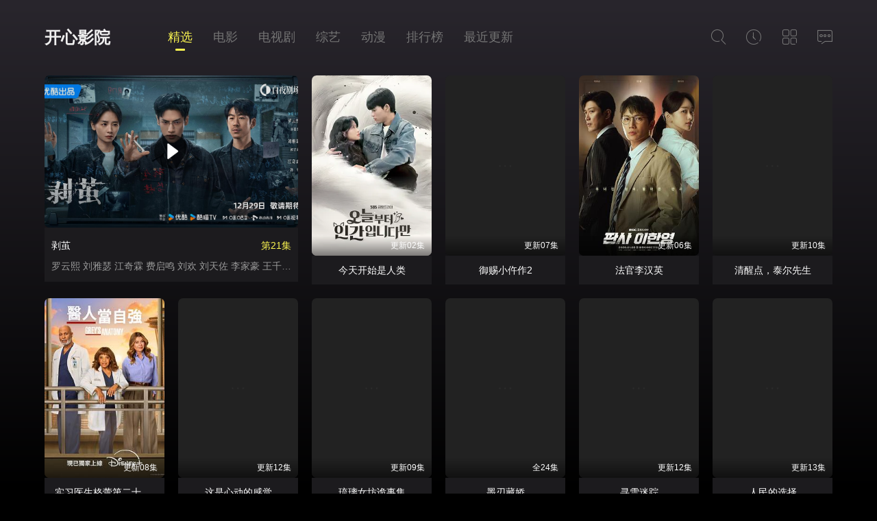

--- FILE ---
content_type: text/html;charset=utf-8
request_url: http://www.kxkx.tv/
body_size: 5931
content:
<!DOCTYPE html><title>看戏网-最新电影免费观看-电视剧排行榜-开心影院</title><meta name="keywords" content="开心影院,开心影视,伦理电影,2025最新电影,电视剧排行榜" /><meta name="description" content="开心影院(www.kxkx.tv)提供好看的电影电视剧、经典动漫、综艺节目等最新资源，开心影院专注打造精品电影电视剧影视网！" /><meta http-equiv="Content-Type" content="text/html; charset=utf-8"/><meta name="renderer" content="webkit|ie-comp|ie-stand"/><meta name="viewport" content="width=device-width, initial-scale=1.0, maximum-scale=1.0, user-scalable=0"/><link rel="stylesheet" href="/statics/font/iconfont.css?t=20260118" type="text/css"/><link rel="stylesheet" href="/statics/css/stui_default.css?t=20260118" type="text/css"/><script type="text/javascript" src="/statics/js/jquery.min.js?t=20260118"></script><script type="text/javascript" src="/statics/js/stui_default.js?t=20260118"></script><script type="text/javascript" src="/statics/js/jquery.cookie.min.js?t=20260118"></script><script type="text/javascript" src="/statics/js/jquery.lazyload.min.js?t=20260118"></script><script type="text/javascript" src="/statics/js/home.js?t=20260118"></script><script>var maccms={"path":"","mid":"","url":"www.kxkx.tv","wapurl":"www.kxkx.tv","mob_status":"0"};</script></head><body><div class="container"><div class="row"><div class="stui-pannel"><div class="stui-pannel__hd"><header class="stui-header clearfix"><div class="container"><div class="row"><ul class="stui_header__user"><li><a href="javascript:;"><i class="iconfont icon-search"></i></a><div class="dropdown search"><div class="item"><form id="search" name="search" method="get" action="/search/-------------.html" onSubmit="return qrsearch();"><input type="text" id="wd" name="wd" class="form-control" value="" placeholder="输入关键词.."/><button class="submit" id="searchbutton" type="submit" name="submit"><i class="icon iconfont icon-search"></i></button></form></div><ul><li><a href="/search/%E5%89%A5%E8%8C%A7-------------.html">剥茧</a></li><li><a href="/search/%E6%9A%97%E6%B2%B3%E4%BC%A0-------------.html">暗河传</a></li><li><a href="/search/%E5%8F%8C%E8%BD%A8-------------.html">双轨</a></li></ul></div></li><li><a href="javascript:;"><i class="iconfont icon-clock"></i></a><div class="dropdown history"><div class="head"><a class="historyclean pull-right" href="">清空</a><h5>播放记录</h5></div><ul class="clearfix" id="stui_history"></ul></div></li><li><a href="javascript:;"><i class="iconfont icon-viewgallery"></i></a><ul class="dropdown type clearfix"><li class="active"><a href="/">精选</a></li><li ><a href="/list/5.html">榜单</a></li><li ><a href="/list/6.html">最近</a></li><li ><a href="/list/1.html">电影</a></li><li ><a href="/list/2.html">电视剧</a></li><li ><a href="/list/3.html">综艺</a></li><li ><a href="/list/4.html">动漫</a></li></ul></li><li><a href="/gb.html"><i class="icon iconfont icon-comments"></i></a></li></ul><div class="stui-header__logo"><a class="logo" href="/">开心影院</a></div><ul class="stui-header__menu"><li class="active"><a href="/">精选</a></li><li ><a href="/list/1.html">电影</a></li><li ><a href="/list/2.html">电视剧</a></li><li ><a href="/list/3.html">综艺</a></li><li ><a href="/list/4.html">动漫</a></li><li ><a href="/list/5.html">排行榜</a></li><li ><a href="/list/6.html">最近更新</a></li></ul></div></div></header><script type="text/javascript">$(".stui_header__user li a").click(function(){$(this).parent().find(".dropdown").toggle();});</script></div><div class="stui-pannel__bd"><ul class="stui-vodlist clearfix"><li class="index"><div class="stui-vodlist__box"><a class="stui-vodlist__thumb active lazyload" href="/post/476719.html" title="剥茧" data-original="/upload/vod/20260102-1/dee021244d51cef44ea496eb14c27d08.jpg"><span class="play hidden-xs" style="display: block;"></span></a></div><div class="stui-vodlist__detail index"><h4 class="title text-overflow"><span class="score pull-right">第21集</span><a href="/post/476719.html" title="剥茧">剥茧</a></h4><p class="text text-overflow">罗云熙 刘雅瑟 江奇霖 费启鸣 刘欢 刘天佐 李家豪 王千果 王志飞 赵子琪</p></div></li><li><div class="stui-vodlist__box"><a class="stui-vodlist__thumb lazyload" href="/post/477704.html" title="今天开始是人类" data-original="https://snzypic.vip/upload/vod/20260116-1/3f9176ad70e1ff6054538aa58d12e93d.webp"><span class="play hidden-xs"></span><span class="pic-text text-right">更新02集</span></a><div class="stui-vodlist__detail"><h4 class="title text-overflow"><a href="/post/477704.html" title="今天开始是人类">今天开始是人类</a></h4></div></div></li><li><div class="stui-vodlist__box"><a class="stui-vodlist__thumb lazyload" href="/post/477632.html" title="御赐小仵作2" data-original="https://img.picbf.com/upload/vod/20260115-1/e8caf15f4b99624d58ce850b6046cbc9.jpg"><span class="play hidden-xs"></span><span class="pic-text text-right">更新07集</span></a><div class="stui-vodlist__detail"><h4 class="title text-overflow"><a href="/post/477632.html" title="御赐小仵作2">御赐小仵作2</a></h4></div></div></li><li><div class="stui-vodlist__box"><a class="stui-vodlist__thumb lazyload" href="/post/476994.html" title="法官李汉英" data-original="https://snzypic.vip/upload/vod/20260102-1/4b3f18227068e378d1c05ef89ea0db24.jpg"><span class="play hidden-xs"></span><span class="pic-text text-right">更新06集</span></a><div class="stui-vodlist__detail"><h4 class="title text-overflow"><a href="/post/476994.html" title="法官李汉英">法官李汉英</a></h4></div></div></li><li><div class="stui-vodlist__box"><a class="stui-vodlist__thumb lazyload" href="/post/475079.html" title="清醒点，泰尔先生" data-original="https://img1.doubanio.com/view/photo/s_ratio_poster/public/p2926726328.jpg"><span class="play hidden-xs"></span><span class="pic-text text-right">更新10集</span></a><div class="stui-vodlist__detail"><h4 class="title text-overflow"><a href="/post/475079.html" title="清醒点，泰尔先生">清醒点，泰尔先生</a></h4></div></div></li><li><div class="stui-vodlist__box"><a class="stui-vodlist__thumb lazyload" href="/post/473711.html" title="实习医生格蕾第二十二季" data-original="https://snzypic.vip/upload/vod/20251011-1/a637e9e043d52bbb9f3958e97050682e.jpg"><span class="play hidden-xs"></span><span class="pic-text text-right">更新08集</span></a><div class="stui-vodlist__detail"><h4 class="title text-overflow"><a href="/post/473711.html" title="实习医生格蕾第二十二季">实习医生格蕾第二十二季</a></h4></div></div></li><li><div class="stui-vodlist__box"><a class="stui-vodlist__thumb lazyload" href="/post/477622.html" title="这是心动的感觉" data-original="https://img.picbf.com/upload/vod/20260115-1/8df8785e4d2d9c3f45a22cc282c8a7bc.jpg"><span class="play hidden-xs"></span><span class="pic-text text-right">更新12集</span></a><div class="stui-vodlist__detail"><h4 class="title text-overflow"><a href="/post/477622.html" title="这是心动的感觉">这是心动的感觉</a></h4></div></div></li><li><div class="stui-vodlist__box"><a class="stui-vodlist__thumb lazyload" href="/post/477610.html" title="琉璃女坊诡事集" data-original="https://img1.doubanio.com/view/photo/s_ratio_poster/public/p2928993049.jpg"><span class="play hidden-xs"></span><span class="pic-text text-right">更新09集</span></a><div class="stui-vodlist__detail"><h4 class="title text-overflow"><a href="/post/477610.html" title="琉璃女坊诡事集">琉璃女坊诡事集</a></h4></div></div></li><li><div class="stui-vodlist__box"><a class="stui-vodlist__thumb lazyload" href="/post/477577.html" title="墨刃藏娇" data-original="https://img.picbf.com/upload/vod/20260114-1/f49eebabc554bbc22aa2d73d1d95b4a4.jpg"><span class="play hidden-xs"></span><span class="pic-text text-right">全24集</span></a><div class="stui-vodlist__detail"><h4 class="title text-overflow"><a href="/post/477577.html" title="墨刃藏娇">墨刃藏娇</a></h4></div></div></li><li><div class="stui-vodlist__box"><a class="stui-vodlist__thumb lazyload" href="/post/477541.html" title="寻雪迷踪" data-original="https://img.picbf.com/upload/vod/20260113-1/fb4774279fbe1ac74d2a7c815314d575.jpg"><span class="play hidden-xs"></span><span class="pic-text text-right">更新12集</span></a><div class="stui-vodlist__detail"><h4 class="title text-overflow"><a href="/post/477541.html" title="寻雪迷踪">寻雪迷踪</a></h4></div></div></li><li class="hidden-xs"><div class="stui-vodlist__box"><a class="stui-vodlist__thumb lazyload" href="/post/477460.html" title="人民的选择" data-original="https://img.picbf.com/upload/vod/20260111-1/fced2cc6243bde049c3e026f9a6c6d75.jpg"><span class="play hidden-xs"></span><span class="pic-text text-right">更新13集</span></a><div class="stui-vodlist__detail"><h4 class="title text-overflow"><a href="/post/477460.html" title="人民的选择">人民的选择</a></h4></div></div></li></ul><div class="stui-vodlist__head"><a class="pull-right2" href="/list/1.html">更多<i class="iconfont icon-more"></i></a><h2><a href="/list/1.html">热门电影</a></h2><p><a href="/tags/5-----------.html" class="text-muted">动作片</a><a href="/tags/6-----------.html" class="text-muted">喜剧片</a><a href="/tags/7-----------.html" class="text-muted">爱情片</a><a href="/tags/8-----------.html" class="text-muted">科幻片</a><a href="/tags/9-----------.html" class="text-muted">恐怖片</a><a href="/tags/10-----------.html" class="text-muted">剧情片</a><a href="/tags/11-----------.html" class="text-muted">战争片</a></p></div><ul class="stui-vodlist clearfix"><li ><div class="stui-vodlist__box"><a class="stui-vodlist__thumb lazyload" href="/post/477404.html" title="猎战狂徒" data-original="https://img.picbf.com/upload/vod/20260110-1/fee4d68fb39ec29e3e2bd16c7d2d0769.jpg"><span class="play hidden-xs"></span><span class="pic-text text-right">BD</span></a><div class="stui-vodlist__detail"><h4 class="title text-overflow"><a href="/post/477404.html" title="猎战狂徒">猎战狂徒</a></h4></div></div></li><li ><div class="stui-vodlist__box"><a class="stui-vodlist__thumb lazyload" href="/post/474864.html" title="铁血战士：杀戮之地" data-original="https://hongniuzyimage.com/cover/ebd0592e1d5ea2c9f288121f24b043f0.jpg"><span class="play hidden-xs"></span><span class="pic-text text-right">BD</span></a><div class="stui-vodlist__detail"><h4 class="title text-overflow"><a href="/post/474864.html" title="铁血战士：杀戮之地">铁血战士：杀戮之地</a></h4></div></div></li><li ><div class="stui-vodlist__box"><a class="stui-vodlist__thumb lazyload" href="/post/472633.html" title="731" data-original="https://hongniuzyimage.com/cover/b82862570d3c6caab002e4efba01c58e.jpg"><span class="play hidden-xs"></span><span class="pic-text text-right">BD</span></a><div class="stui-vodlist__detail"><h4 class="title text-overflow"><a href="/post/472633.html" title="731">731</a></h4></div></div></li><li ><div class="stui-vodlist__box"><a class="stui-vodlist__thumb lazyload" href="/post/475883.html" title="得闲谨制" data-original="https://hongniuzyimage.com/cover/f7dca42376312a1b458b98012cfe71e4.jpg"><span class="play hidden-xs"></span><span class="pic-text text-right">TC</span></a><div class="stui-vodlist__detail"><h4 class="title text-overflow"><a href="/post/475883.html" title="得闲谨制">得闲谨制</a></h4></div></div></li><li ><div class="stui-vodlist__box"><a class="stui-vodlist__thumb lazyload" href="/post/476414.html" title="角头：斗阵欸" data-original="https://img.picbf.com/upload/vod/20251221-1/3cadb9ce156d5344ae567f900a086896.jpg"><span class="play hidden-xs"></span><span class="pic-text text-right">BD</span></a><div class="stui-vodlist__detail"><h4 class="title text-overflow"><a href="/post/476414.html" title="角头：斗阵欸">角头：斗阵欸</a></h4></div></div></li><li ><div class="stui-vodlist__box"><a class="stui-vodlist__thumb lazyload" href="/post/476289.html" title="阿凡达：火与烬" data-original="https://vip.dytt-img.com/upload/vod/20251218-1/c8f3338f3a5b20a101bea9aed124f8f2.jpg"><span class="play hidden-xs"></span><span class="pic-text text-right">BDTC</span></a><div class="stui-vodlist__detail"><h4 class="title text-overflow"><a href="/post/476289.html" title="阿凡达：火与烬">阿凡达：火与烬</a></h4></div></div></li><li ><div class="stui-vodlist__box"><a class="stui-vodlist__thumb lazyload" href="/post/473247.html" title="浪浪人生" data-original="https://hongniuzyimage.com/cover/61480825d688cbcde8c23aafedc5c701.jpg"><span class="play hidden-xs"></span><span class="pic-text text-right">BD</span></a><div class="stui-vodlist__detail"><h4 class="title text-overflow"><a href="/post/473247.html" title="浪浪人生">浪浪人生</a></h4></div></div></li><li ><div class="stui-vodlist__box"><a class="stui-vodlist__thumb lazyload" href="/post/475427.html" title="亦舞之城" data-original="https://hongniuzyimage.com/cover/b89fc71ee73d1d6ec09693a1844bf3a2.jpg"><span class="play hidden-xs"></span><span class="pic-text text-right">更新28集</span></a><div class="stui-vodlist__detail"><h4 class="title text-overflow"><a href="/post/475427.html" title="亦舞之城">亦舞之城</a></h4></div></div></li><li ><div class="stui-vodlist__box"><a class="stui-vodlist__thumb lazyload" href="/post/473214.html" title="志愿军：浴血和平" data-original="https://hongniuzyimage.com/cover/a513d05a104a8a01d4d0f790fbe6b54e.jpg"><span class="play hidden-xs"></span><span class="pic-text text-right">BD</span></a><div class="stui-vodlist__detail"><h4 class="title text-overflow"><a href="/post/473214.html" title="志愿军：浴血和平">志愿军：浴血和平</a></h4></div></div></li><li class="hidden-xs"><div class="stui-vodlist__box"><a class="stui-vodlist__thumb lazyload" href="/post/464792.html" title="侏罗纪世界：重生" data-original="https://vip.dytt-img.com/upload/vod/20250807-1/c898b989b26bbdec5ebb27086eb8c925.jpg"><span class="play hidden-xs"></span><span class="pic-text text-right">BD</span></a><div class="stui-vodlist__detail"><h4 class="title text-overflow"><a href="/post/464792.html" title="侏罗纪世界：重生">侏罗纪世界：重生</a></h4></div></div></li><li class="hidden-xs"><div class="stui-vodlist__box"><a class="stui-vodlist__thumb lazyload" href="/post/476601.html" title="新狂蟒之灾" data-original="https://img.picbf.com/upload/vod/20251225-1/f6b477e4a5dda4c0279fd2dacfd7093b.jpg"><span class="play hidden-xs"></span><span class="pic-text text-right">更新TCV2</span></a><div class="stui-vodlist__detail"><h4 class="title text-overflow"><a href="/post/476601.html" title="新狂蟒之灾">新狂蟒之灾</a></h4></div></div></li><li class="hidden-xs"><div class="stui-vodlist__box"><a class="stui-vodlist__thumb lazyload" href="/post/466118.html" title="东极岛" data-original="https://hongniuzyimage.com/cover/c7811923e8f6c2fd51b04ae5215aa706.jpg"><span class="play hidden-xs"></span><span class="pic-text text-right">BD</span></a><div class="stui-vodlist__detail"><h4 class="title text-overflow"><a href="/post/466118.html" title="东极岛">东极岛</a></h4></div></div></li></ul><div class="stui-vodlist__head"><a class="pull-right2" href="/list/2.html">更多<i class="iconfont icon-more"></i></a><h2><a href="/list/2.html">热门电视剧</a></h2><p><a href="/tags/12-----------.html" class="text-muted">国产剧</a><a href="/tags/13-----------.html" class="text-muted">港台剧</a><a href="/tags/14-----------.html" class="text-muted">欧美剧</a><a href="/tags/15-----------.html" class="text-muted">日韩剧</a><a href="/tags/16-----------.html" class="text-muted">海外剧</a></p></div><ul class="stui-vodlist clearfix"><li ><div class="stui-vodlist__box"><a class="stui-vodlist__thumb lazyload" href="/post/476718.html" title="玉茗茶骨" data-original="https://pic.youkupic.com/upload/vod/20251229-1/16b4f1dd32f4313a46e50f4a434dc00d.jpg"><span class="play hidden-xs"></span><span class="pic-text text-right">第36集完结</span></a><div class="stui-vodlist__detail"><h4 class="title text-overflow"><a href="/post/476718.html" title="玉茗茶骨">玉茗茶骨</a></h4></div></div></li><li ><div class="stui-vodlist__box"><a class="stui-vodlist__thumb lazyload" href="/post/476595.html" title="罚罪2" data-original="https://viptulz.com/upload/vod/20251225-1/8b752d4f42ad48d26ce68ef4cca7ebd3.jpg"><span class="play hidden-xs"></span><span class="pic-text text-right">更新40集</span></a><div class="stui-vodlist__detail"><h4 class="title text-overflow"><a href="/post/476595.html" title="罚罪2">罚罪2</a></h4></div></div></li><li ><div class="stui-vodlist__box"><a class="stui-vodlist__thumb lazyload" href="/post/476471.html" title="骄阳似我" data-original="https://img.picbf.com/upload/vod/20251222-1/a53352c9e7762eba53f3db6ff42df361.jpg"><span class="play hidden-xs"></span><span class="pic-text text-right">全36集</span></a><div class="stui-vodlist__detail"><h4 class="title text-overflow"><a href="/post/476471.html" title="骄阳似我">骄阳似我</a></h4></div></div></li><li ><div class="stui-vodlist__box"><a class="stui-vodlist__thumb lazyload" href="/post/476719.html" title="剥茧" data-original="https://pic.youkupic.com/upload/vod/20251229-1/6eaed33955d90bebf644d4b777eacbfc.jpg"><span class="play hidden-xs"></span><span class="pic-text text-right">第21集</span></a><div class="stui-vodlist__detail"><h4 class="title text-overflow"><a href="/post/476719.html" title="剥茧">剥茧</a></h4></div></div></li><li ><div class="stui-vodlist__box"><a class="stui-vodlist__thumb lazyload" href="/post/476771.html" title="轻年" data-original="https://img.picbf.com/upload/vod/20251230-1/3e40ebeb8c0016eeda58f972dba40eba.jpg"><span class="play hidden-xs"></span><span class="pic-text text-right">更新32集</span></a><div class="stui-vodlist__detail"><h4 class="title text-overflow"><a href="/post/476771.html" title="轻年">轻年</a></h4></div></div></li><li ><div class="stui-vodlist__box"><a class="stui-vodlist__thumb lazyload" href="/post/476472.html" title="骄阳似我2025" data-original="https://pic.youkupic.com/upload/vod/20251222-1/8a2155f11e7fee58323ada503691000f.jpg"><span class="play hidden-xs"></span><span class="pic-text text-right">更新36集</span></a><div class="stui-vodlist__detail"><h4 class="title text-overflow"><a href="/post/476472.html" title="骄阳似我2025">骄阳似我2025</a></h4></div></div></li><li ><div class="stui-vodlist__box"><a class="stui-vodlist__thumb lazyload" href="/post/475073.html" title="吾岸" data-original="https://viptulz.com/upload/vod/20251115-1/301d2269c39deceb617c7f66e9678dea.jpg"><span class="play hidden-xs"></span><span class="pic-text text-right">更新15集</span></a><div class="stui-vodlist__detail"><h4 class="title text-overflow"><a href="/post/475073.html" title="吾岸">吾岸</a></h4></div></div></li><li ><div class="stui-vodlist__box"><a class="stui-vodlist__thumb lazyload" href="/post/476952.html" title="老街赵凤声" data-original="https://img1.doubanio.com/view/photo/s_ratio_poster/public/p2928560010.jpg"><span class="play hidden-xs"></span><span class="pic-text text-right">第26集完结</span></a><div class="stui-vodlist__detail"><h4 class="title text-overflow"><a href="/post/476952.html" title="老街赵凤声">老街赵凤声</a></h4></div></div></li><li ><div class="stui-vodlist__box"><a class="stui-vodlist__thumb lazyload" href="/post/476346.html" title="海市蜃楼" data-original="https://pic.youkupic.com/upload/vod/20251219-1/74c49ab17b99e637551dcebe19f77bf3.jpg"><span class="play hidden-xs"></span><span class="pic-text text-right">已完结</span></a><div class="stui-vodlist__detail"><h4 class="title text-overflow"><a href="/post/476346.html" title="海市蜃楼">海市蜃楼</a></h4></div></div></li><li class="hidden-xs"><div class="stui-vodlist__box"><a class="stui-vodlist__thumb lazyload" href="/post/461228.html" title="执爱" data-original="https://vip.dytt-img.com/upload/vod/20250421-1/02f44c71c14b2b9cfb43bff697c09e9a.jpg"><span class="play hidden-xs"></span><span class="pic-text text-right">全12集 特别篇</span></a><div class="stui-vodlist__detail"><h4 class="title text-overflow"><a href="/post/461228.html" title="执爱">执爱</a></h4></div></div></li><li class="hidden-xs"><div class="stui-vodlist__box"><a class="stui-vodlist__thumb lazyload" href="/post/476040.html" title="长安二十四计" data-original="https://viptulz.com/upload/vod/20251212-1/a900fdeee69224c8a9d7463217995b32.jpg"><span class="play hidden-xs"></span><span class="pic-text text-right">更新28集</span></a><div class="stui-vodlist__detail"><h4 class="title text-overflow"><a href="/post/476040.html" title="长安二十四计">长安二十四计</a></h4></div></div></li><li class="hidden-xs"><div class="stui-vodlist__box"><a class="stui-vodlist__thumb lazyload" href="/post/465204.html" title="垂涎" data-original="https://vip.dytt-img.com/upload/vod/20250712-1/7ca456b6bf8dac58fbf80f26a574f3b8.jpg"><span class="play hidden-xs"></span><span class="pic-text text-right">更新16集</span></a><div class="stui-vodlist__detail"><h4 class="title text-overflow"><a href="/post/465204.html" title="垂涎">垂涎</a></h4></div></div></li></ul><div class="stui-vodlist__head"><a class="pull-right2" href="/list/3.html">更多<i class="iconfont icon-more"></i></a><h2><a href="/list/3.html">热门综艺</a></h2><p></p></div><ul class="stui-vodlist clearfix"><li ><div class="stui-vodlist__box"><a class="stui-vodlist__thumb lazyload" href="/post/475271.html" title="奔跑吧·天路篇" data-original="https://viptulz.com/upload/vod/20251122-1/3d4997ccde0d40a4e6baa07cd437bf13.jpg"><span class="play hidden-xs"></span><span class="pic-text text-right">更新20260117</span></a><div class="stui-vodlist__detail"><h4 class="title text-overflow"><a href="/post/475271.html" title="奔跑吧·天路篇">奔跑吧·天路篇</a></h4></div></div></li><li ><div class="stui-vodlist__box"><a class="stui-vodlist__thumb lazyload" href="/post/474044.html" title="音乐缘计划2" data-original="https://snzypic.vip/upload/vod/20251018-1/064792d8114896d19775bdc1701e3a81.jpg"><span class="play hidden-xs"></span><span class="pic-text text-right">已完结</span></a><div class="stui-vodlist__detail"><h4 class="title text-overflow"><a href="/post/474044.html" title="音乐缘计划2">音乐缘计划2</a></h4></div></div></li><li ><div class="stui-vodlist__box"><a class="stui-vodlist__thumb lazyload" href="/post/464716.html" title="密室大逃脱第七季" data-original="https://vip.dytt-img.com/upload/vod/20250701-1/efb186b47f39edd7256ebe7bb977c1fc.jpg"><span class="play hidden-xs"></span><span class="pic-text text-right">收官宴</span></a><div class="stui-vodlist__detail"><h4 class="title text-overflow"><a href="/post/464716.html" title="密室大逃脱第七季">密室大逃脱第七季</a></h4></div></div></li><li ><div class="stui-vodlist__box"><a class="stui-vodlist__thumb lazyload" href="/post/474065.html" title="现在就出发第三季" data-original="https://snzypic.vip/upload/vod/20251018-1/f3f7dda0a212f7b25c3f9e4b6317754e.jpg"><span class="play hidden-xs"></span><span class="pic-text text-right">更新20260117</span></a><div class="stui-vodlist__detail"><h4 class="title text-overflow"><a href="/post/474065.html" title="现在就出发第三季">现在就出发第三季</a></h4></div></div></li><li ><div class="stui-vodlist__box"><a class="stui-vodlist__thumb lazyload" href="/post/472669.html" title="向往的生活第八季" data-original="https://vip.dytt-img.com/upload/vod/20250919-1/4498c289c2661ef59aee040500a62ad8.jpg"><span class="play hidden-xs"></span><span class="pic-text text-right">已完结</span></a><div class="stui-vodlist__detail"><h4 class="title text-overflow"><a href="/post/472669.html" title="向往的生活第八季">向往的生活第八季</a></h4></div></div></li><li ><div class="stui-vodlist__box"><a class="stui-vodlist__thumb lazyload" href="/post/458877.html" title="种地吧3" data-original="https://img.picbf.com/upload/vod/20250228-1/226470e88dbeb84f311c9cfb29bb0a87.jpg"><span class="play hidden-xs"></span><span class="pic-text text-right">更新20250713</span></a><div class="stui-vodlist__detail"><h4 class="title text-overflow"><a href="/post/458877.html" title="种地吧3">种地吧3</a></h4></div></div></li><li ><div class="stui-vodlist__box"><a class="stui-vodlist__thumb lazyload" href="/post/457688.html" title="大侦探·拾光季" data-original="https://pic.youkupic.com/upload/vod/20250129-1/b360630a813a450f61897d16d4d2f88c.jpg"><span class="play hidden-xs"></span><span class="pic-text text-right">更新20250514</span></a><div class="stui-vodlist__detail"><h4 class="title text-overflow"><a href="/post/457688.html" title="大侦探·拾光季">大侦探·拾光季</a></h4></div></div></li><li ><div class="stui-vodlist__box"><a class="stui-vodlist__thumb lazyload" href="/post/472016.html" title="令人心动的offer第七季" data-original="https://viptulz.com/upload/vod/20250905-1/1865e4be897204980c45b1bca9d3121b.jpg"><span class="play hidden-xs"></span><span class="pic-text text-right">篇</span></a><div class="stui-vodlist__detail"><h4 class="title text-overflow"><a href="/post/472016.html" title="令人心动的offer第七季">令人心动的offer第七季</a></h4></div></div></li><li ><div class="stui-vodlist__box"><a class="stui-vodlist__thumb lazyload" href="/post/472832.html" title="偏爱之恋" data-original="https://img.ukuapi88.com/upload/vod/20250923-1/8517deaf03e76839b260d66450d7195e.jpg"><span class="play hidden-xs"></span><span class="pic-text text-right">已完结</span></a><div class="stui-vodlist__detail"><h4 class="title text-overflow"><a href="/post/472832.html" title="偏爱之恋">偏爱之恋</a></h4></div></div></li><li class="hidden-xs"><div class="stui-vodlist__box"><a class="stui-vodlist__thumb lazyload" href="/post/474252.html" title="你好种地少年3" data-original="https://viptulz.com/upload/vod/20251023-1/8d8aebea6d514dd67034c21c40f0c0e2.jpg"><span class="play hidden-xs"></span><span class="pic-text text-right">已完结</span></a><div class="stui-vodlist__detail"><h4 class="title text-overflow"><a href="/post/474252.html" title="你好种地少年3">你好种地少年3</a></h4></div></div></li><li class="hidden-xs"><div class="stui-vodlist__box"><a class="stui-vodlist__thumb lazyload" href="/post/457127.html" title="单身即地狱第四季" data-original="https://vip.dytt-img.com/upload/vod/20250314-1/71efec5d5cb65fa8bcc31d98a80523d0.jpg"><span class="play hidden-xs"></span><span class="pic-text text-right">已完结</span></a><div class="stui-vodlist__detail"><h4 class="title text-overflow"><a href="/post/457127.html" title="单身即地狱第四季">单身即地狱第四季</a></h4></div></div></li><li class="hidden-xs"><div class="stui-vodlist__box"><a class="stui-vodlist__thumb lazyload" href="/post/464761.html" title="密室大逃脱第七季 大神版" data-original="https://img.ukuapi.com/https://2img.hitv.com/preview/sp_images/2025/06/30/202506301834136311769.jpg"><span class="play hidden-xs"></span><span class="pic-text text-right">更新20251001</span></a><div class="stui-vodlist__detail"><h4 class="title text-overflow"><a href="/post/464761.html" title="密室大逃脱第七季 大神版">密室大逃脱第七季 大神版</a></h4></div></div></li></ul><div class="stui-vodlist__head"><a class="pull-right2" href="/list/4.html">更多<i class="iconfont icon-more"></i></a><h2><a href="/list/4.html">热门动漫</a></h2><p></p></div><ul class="stui-vodlist clearfix"><li ><div class="stui-vodlist__box"><a class="stui-vodlist__thumb lazyload" href="/post/476575.html" title="剑来第二季" data-original="https://viptulz.com/upload/vod/20251225-1/8f6c62a8e0debb4684a0c4557e7b43b2.jpg"><span class="play hidden-xs"></span><span class="pic-text text-right">更新06集</span></a><div class="stui-vodlist__detail"><h4 class="title text-overflow"><a href="/post/476575.html" title="剑来第二季">剑来第二季</a></h4></div></div></li><li ><div class="stui-vodlist__box"><a class="stui-vodlist__thumb lazyload" href="/post/477433.html" title="小城大事" data-original="https://img.picbf.com/upload/vod/20260110-1/b93df1878118d5dd09adcedb91d0ef29.jpg"><span class="play hidden-xs"></span><span class="pic-text text-right">更新18集</span></a><div class="stui-vodlist__detail"><h4 class="title text-overflow"><a href="/post/477433.html" title="小城大事">小城大事</a></h4></div></div></li><li ><div class="stui-vodlist__box"><a class="stui-vodlist__thumb lazyload" href="/post/473415.html" title="一拳超人第三季" data-original="https://hongniuzyimage.com/cover/e47470a5968ef4457b0f5c39948bc254.jpg"><span class="play hidden-xs"></span><span class="pic-text text-right">全12集</span></a><div class="stui-vodlist__detail"><h4 class="title text-overflow"><a href="/post/473415.html" title="一拳超人第三季">一拳超人第三季</a></h4></div></div></li><li ><div class="stui-vodlist__box"><a class="stui-vodlist__thumb lazyload" href="/post/465768.html" title="紫川第二季" data-original="https://vip.dytt-img.com/upload/vod/20250730-1/8f74fdd9ba3bc5f323d981eee0782683.jpg"><span class="play hidden-xs"></span><span class="pic-text text-right">更新28集</span></a><div class="stui-vodlist__detail"><h4 class="title text-overflow"><a href="/post/465768.html" title="紫川第二季">紫川第二季</a></h4></div></div></li><li ><div class="stui-vodlist__box"><a class="stui-vodlist__thumb lazyload" href="/post/456570.html" title="我独自升级第二季" data-original="https://img.picbf.com/upload/vod/20250105-1/60bfb8c6edea9f025bf00458aa791466.jpg"><span class="play hidden-xs"></span><span class="pic-text text-right">全13集</span></a><div class="stui-vodlist__detail"><h4 class="title text-overflow"><a href="/post/456570.html" title="我独自升级第二季">我独自升级第二季</a></h4></div></div></li><li ><div class="stui-vodlist__box"><a class="stui-vodlist__thumb lazyload" href="/post/475194.html" title="武动乾坤第六季" data-original="https://img.picbf.com/upload/vod/20251120-1/35ff7f46c936cbb9b9bf46be0baf2497.jpg"><span class="play hidden-xs"></span><span class="pic-text text-right">更新12集</span></a><div class="stui-vodlist__detail"><h4 class="title text-overflow"><a href="/post/475194.html" title="武动乾坤第六季">武动乾坤第六季</a></h4></div></div></li><li ><div class="stui-vodlist__box"><a class="stui-vodlist__thumb lazyload" href="/post/465396.html" title="拔作岛THE ANIMATION" data-original="https://vip.dytt-img.com/upload/vod/20250719-1/c0de093a066ff4b5f9ae61b5676f355a.jpg"><span class="play hidden-xs"></span><span class="pic-text text-right">更新11集</span></a><div class="stui-vodlist__detail"><h4 class="title text-overflow"><a href="/post/465396.html" title="拔作岛THE ANIMATION">拔作岛THE ANIMATION</a></h4></div></div></li><li ><div class="stui-vodlist__box"><a class="stui-vodlist__thumb lazyload" href="/post/465362.html" title="苍兰诀第二季" data-original="https://hongniuzyimage.com/cover/430ee241750273d3ebc8fff752745dea.jpg"><span class="play hidden-xs"></span><span class="pic-text text-right">第26集</span></a><div class="stui-vodlist__detail"><h4 class="title text-overflow"><a href="/post/465362.html" title="苍兰诀第二季">苍兰诀第二季</a></h4></div></div></li><li ><div class="stui-vodlist__box"><a class="stui-vodlist__thumb lazyload" href="/post/460052.html" title="画江湖之不良人第七季：九幽玄天" data-original="https://hongniuzyimage.com/cover/b1ed411c95413d4745efffc25e1af519.jpg"><span class="play hidden-xs"></span><span class="pic-text text-right">第12集完结</span></a><div class="stui-vodlist__detail"><h4 class="title text-overflow"><a href="/post/460052.html" title="画江湖之不良人第七季：九幽玄天">画江湖之不良人第七季：九幽玄天</a></h4></div></div></li><li class="hidden-xs"><div class="stui-vodlist__box"><a class="stui-vodlist__thumb lazyload" href="/post/473185.html" title="熊出没之神奇宝物" data-original="https://vip.dytt-img.com/upload/vod/20251002-1/6c51eb32fb3e37f185ec46e687a3390a.jpg"><span class="play hidden-xs"></span><span class="pic-text text-right">更新52集</span></a><div class="stui-vodlist__detail"><h4 class="title text-overflow"><a href="/post/473185.html" title="熊出没之神奇宝物">熊出没之神奇宝物</a></h4></div></div></li><li class="hidden-xs"><div class="stui-vodlist__box"><a class="stui-vodlist__thumb lazyload" href="/post/465398.html" title="拔作岛" data-original="https://hongniuzyimage.com/cover/cfc55f94d020068c6fd6fd18caea0e3f.jpg"><span class="play hidden-xs"></span><span class="pic-text text-right">第11集</span></a><div class="stui-vodlist__detail"><h4 class="title text-overflow"><a href="/post/465398.html" title="拔作岛">拔作岛</a></h4></div></div></li><li class="hidden-xs"><div class="stui-vodlist__box"><a class="stui-vodlist__thumb lazyload" href="/post/465441.html" title="鬼灭之刃 剧场版 无限城篇" data-original="https://hongniuzyimage.com/cover/8afb83cb3b89343fe0906663035f6dc2.jpg"><span class="play hidden-xs"></span><span class="pic-text text-right">抢先</span></a><div class="stui-vodlist__detail"><h4 class="title text-overflow"><a href="/post/465441.html" title="鬼灭之刃 剧场版 无限城篇">鬼灭之刃 剧场版 无限城篇</a></h4></div></div></li></ul></div></div></div></div><div class="container"><div class="row"><div class="stui-foot clearfix"><p class="text-center">© 开心影院</p></div></div></div><script>Array.from(document.getElementsByTagName("img")).forEach(img => img.onload = null);</script></body></html>

--- FILE ---
content_type: text/css
request_url: http://www.kxkx.tv/statics/css/stui_default.css?t=20260118
body_size: 4971
content:
/*!
 * Copyright 2016-2018 http://v.shoutu.cn
 * Email 726662013@qq.com
 */
@charset "utf-8";

/* all */
body, html{width:100%; height: 100%;}
body{margin: 0;font-family:"Microsoft YaHei", "微软雅黑", "STHeiti", "WenQuanYi Micro Hei", SimSun, sans-serif;font-size:14px;line-height: 140%;color: #757575; background-color: #000000;}
body:after{ content: ""; position: fixed; z-index: -1; top: 0; left: 0; bottom: 0; right: 0; background-color: #29262d; background: -webkit-linear-gradient(top, #29262d, #000000); background: -o-linear-gradient(top, #29262d, #000000); background: -moz-linear-gradient(top, #29262d, #000000); background: linear-gradient(top, #29262d, #000000);}
ul,ol,li,p,h1,h2,h3,h4,h5,h6,form,fieldset,table,td,img,tr{margin:0;padding:0; font-weight:normal}
input,select{font-size:12px;vertical-align:middle; border:none;}
ul,li{list-style-type:none;}
img{border:0 none;}
p{margin:0 0 10px;}
::-webkit-scrollbar{ width: 4px; background-color: #1c1b1e;}
::-webkit-scrollbar-thumb{background-color: #434145;}

/* container */
*{-webkit-box-sizing:border-box; -moz-box-sizing:border-box; box-sizing:border-box}
:after,:before{-webkit-box-sizing:border-box; -moz-box-sizing:border-box; box-sizing:border-box}
.container {position: relative; padding-right: 15px; padding-left: 15px; margin-right: auto; margin-left: auto;}
.row{position: relative; margin-right: -15px; margin-left: -15px;}
.container:before,.container:after,.row:before,.row:after,.clearfix:before, .clearfix:after{ display: table; content: " "; clear: both;}
.nopc { display: none !important;}
.cpvad { display: none !important;}
.cpbad { margin:0px 0px 0px 0px; max-height:130px; border-radius: 0px; overflow:hidden!important;}
.cpcad { width:100%; max-height:130px; border-radius: 0px; overflow:hidden!important;}

/* more */
h1{ font-size:22px; line-height: 28px;}
h2{ font-size:20px; line-height: 26px;}
h3{ font-size:18px; line-height: 24px;}
h4{ font-size:16px; line-height: 22px;}
h5{ font-size:14px; line-height: 20px;}
h6{ font-size:12px; line-height: 18px;}
h1,h2,h3,h4,h5,h6{ font-weight: 400; margin-top:10px; margin-bottom:10px}
a,button{ text-decoration:none; color: #757575; outline:none; -webkit-tap-highlight-color:rgba(0,0,0,0)}
button:hover{ cursor: pointer;}
a:focus,a:hover,a:active{ text-decoration:none; color: #fdf751;}
.icon{ font-size: 16px; vertical-align: -1px;}
.font-16{ font-size: 16px;}
.font-14{ font-size: 14px;}
.font-12{ font-size: 12px;}
.text-red{ color: red;}
.text-center{ text-align: center;}
.text-left{ text-align: left;}
.text-right{ text-align: right;}
.pull-right{ float: right !important;}
.pull-right1{ float: right !important; color:#cccccc; padding-top:5px; padding-right:10px;}
.pull-right2{ float: right !important; color:#cccccc; padding-top:5px;}

.hide{ display: none !important; }
.text-overflow{ width:100%; overflow:hidden; text-overflow:ellipsis; -o-text-overflow:ellipsis; white-space:nowrap;}
.pic-text{display: block; border-radius: 0px 0px 7px 7px; width: 100%; position: absolute; bottom: 0; left: 0; padding:5px 10px; font-size: 12px; overflow:hidden; text-overflow:ellipsis; -o-text-overflow:ellipsis; white-space:nowrap;background-repeat: no-repeat; background-image: linear-gradient(transparent,rgba(0,0,0,.5)); color: #FFFFFF;}
.pic-text1{display: block; width: 100%; position: absolute; top: 0; left: 0; padding:5px 5px; font-size: 10px; overflow:hidden; text-overflow:ellipsis; -o-text-overflow:ellipsis; white-space:nowrap; color: #ffffff;}
.pic-text1 b{ float:right; background-color:#ff6600; padding:0px 3px; height:16px; line-height:16px; border-radius: 2px; font-weight:normal;}
.pic-tag{ position: absolute; top: 0; right: 0; z-index: 99; padding: 2px 8px; font-size: 12px; border-radius: 0 0 0 8px; background-color: #FF9900; color: #FFFFFF;}
.play-bg{ position: fixed; z-index: 0; bottom: 0; left: 0; width: 100%; height: 150px;background:url(../img/play_bg.png) center no-repeat;}
.stui-pannel{ margin-bottom: 20px;}
.stui-foot{ margin-top:30px; margin-bottom: 40px;}

/* form */
input,textarea{outline: medium none; outline: none; -webkit-tap-highlight-color: rgba(0, 0, 0, 0);}
input.form-control,input.btn{ outline:0px; -webkit-appearance: none;}
input[type="checkbox"]{ vertical-align: -2px;}
.form-control{display:block; width:100%; height:35px; padding: 0 10px; font-size:12px; line-height: 20px; border-radius:4px; transition:border-color ease-in-out .15s,box-shadow ease-in-out .15s;}
textarea.form-control{ height: auto;}

/* header */
.stui-header{ margin: 30px 0 20px;}
.stui-header__logo,.stui-header__menu{float:left; margin-left: 10px;}
.stui-header__logo .logo{display:block; width:150px; height:50px; line-height:50px; font-size:24px; font-weight:bold;}
.stui-header__menu{ position:relative; margin-top: 15px; margin-left:30px;}
.stui-header__logo a{ color:#efefef;}
.stui-header__menu li{ float:left; margin-right: 30px}
.stui-header__menu li a{ position: relative; font-size:18px; color: #757575;}
.stui-header__menu li a:hover,.stui-header__menu li.active a{ color: #fdf751;}
.stui-header__menu li.active a:before{ content:" "; position:absolute; left: 30%; bottom: -10px; width: 40%; height: 3px; background-color: #fdf751; border-radius: 2px;}
.stui_header__user{ float: right; margin-top: 15px; margin-right: 10px;}
.stui_header__user > li{ position: relative; float: left; padding-bottom: 10px; margin-left: 30px;}
.stui_header__user > li > a{ color: #757575;}
.stui_header__user > li > a:hover{ color: #fdf751;}
.stui_header__user > li > a .iconfont{ font-size: 22px;}
.stui_header__user > li > span{ font-size: 24px; color: #757575;}

/* dropdown */
.dropdown{ display: none; position: absolute; z-index: 999; top: 100%; padding: 15px; border-radius: 2px; background-color: #f0f0f0; box-shadow: 0 2px 5px rgba(0,0,0,0.2);}
.dropdown:after{ content:" "; width:10px; height:10px; -webkit-transform:rotate(-45deg); -ms-transform:rotate(-45deg); transform:rotate(-45deg); position: absolute; top: -5px; right: 15px; background-color: #f0f0f0;}
.dropdown.search { right: -10px;}
.dropdown.search .item{ position:relative; width:200px;}
.dropdown.search .item .form-control{ background-color: #ffffff;}
.dropdown.search .item .submit{display:block;position:absolute;top:0;right:0;width:30px;height:30px;line-height:30px;text-align:center; background: none; border: 0;cursor: pointer;}
.dropdown.search .item .submit .icon{font-size:14px;color:#999999}
.dropdown.search li{ padding: 10px 5px; border-top: 1px solid #dfdfdf;}
.dropdown.search li:first-child{ border-top: 0;}
.dropdown.search li a{ display: block;}
.dropdown.search li a:hover{ color: #ff6600;}
.dropdown.search li a span{ color: #999999;}
.dropdown.type{ right: -10px; width: 240px; padding: 15px 7px 7px 15px;}
.dropdown.type li{ float: left; width: 33.333333%; padding-right: 8px; padding-bottom: 8px;}
.dropdown.type li a{ display: block; padding: 8px 3px; border-radius: 2px; background-color: #fff; font-size: 14px; text-align: center;}
.dropdown.type li a:hover,.dropdown.type li.active a{ background-color: #ff6600; color: #fff;}
.dropdown.history{ right: -10px; width: 240px;}
.dropdown.history .head h5{ margin: 0; padding-bottom: 10px;}
.dropdown.history .head a{ color: red;}
.dropdown.history li a{ display: block; padding: 8px 0; border-top: 1px solid #eee; color: #333;}
.dropdown.history li a:hover{ color: #ff6600;}
.dropdown.history li a span{ color: #999;}

/* screen */
.stui-screen{ padding: 10px;}
.stui-screen .head{ padding: 15px; border-radius: 2px; background-color: #333235;}
.stui-screen .head .text,.stui-screen .head .all{ color: #999;}
.stui-screen .head a{ color: #999;}
.stui-screen .item{ display: block;}
.stui-screen .item ul{ padding: 15px; border-bottom: 1px solid #434145;}
.stui-screen .item ul li{ float: left;}
.stui-screen .item ul li a{ display: inline-block; padding-left: 20px;}
.stui-screen .item ul li a,.stui-screen .item ul li span{ color: #999;}
.stui-screen .item ul li.active a,.stui-screen .item ul li a:hover{ color: #fdf751;}

/* list */
.stui-vodlist__head{ margin-top: 30px; padding: 0 10px;}
.stui-vodlist__head h2,.stui-vodlist__head h2 a{ color: #ffffff; font-weight:bold;}
.stui-vodlist__head h4,.stui-vodlist__head h4 a{ color: #ffffff;}
.stui-vodlist__head p{ padding-left: 20px;}
.stui-vodlist__head p a{ display: inline-block; margin-right: 20px;}
.stui-vodlist li{ float: left; padding: 10px; width: 16.6666667%;}
.stui-vodlist li.index{ width: 33.333333%;}
.stui-vodlist li.like{ width: 50%; padding: 5px;}
.stui-vodlist li.topic{ width: 25%;}
.stui-vodlist__thumb{display: block; position: relative; padding-top: 150%;border-radius: 7px; background: url(../img/load.gif) no-repeat; background-position: 50% 50%; background-size: cover;}
.stui-vodlist__thumb.active{ padding-top: 60%; background: url(../img/load_w.gif) no-repeat; background-position: 50% 50%; background-size: cover;}
.stui-vodlist__thumb .play{display: none; position: absolute; top: 0; z-index: 1;border-radius: 7px; width: 100%; height: 100%; background: rgba(0,0,0,0.1) url(../img/play.png) center no-repeat;}
.stui-vodlist__thumb:hover .play{ display: block;}
.stui-vodlist__detail{ margin: 0; padding: 10px 15px; background-color: #1c1b1e;}
.stui-vodlist__detail .title{ margin: 0; text-align: center;}
.stui-vodlist__detail .title a{ font-size:14px; color: #fff;}
.stui-vodlist__detail .title a:hover{ color: #fdf751;}
.stui-vodlist__detail .text{ margin-bottom: 0; color: #999999;}
.stui-vodlist__detail.index{ padding: 5px 10px;}
.stui-vodlist__detail.index .title { margin: 10px 0; font-size: 16px; text-align: left;}
.stui-vodlist__detail.index .title .score{ font-size:14px; color:#fdf751;}
.stui-vodlist__detail.index .title .iconfont{ color: #ff6600;}
.stui-vodlist__detail.index .text{ margin-bottom: 8px; padding-left: 0px;}

/* content */
.stui-content{ padding: 10px;}
.stui-content__detail,.stui-content__thumb,.stui-content__side{display:table-cell;vertical-align:top}
.stui-content__side p{ padding:0px 30px;}
.stui-content__thumb .pic{ display: block; width: 220px;}
.stui-content__thumb .pic img{ max-width: 100%;}
.stui-content__side{ width: 240px; padding-top: 80px; text-align: center; background-color: #444;}
.stui-content__detail{ padding: 20px; width: 100%; background-color: #1c1b1e;}
.stui-content__detail .title{margin:0 0 10px; font-size: 18px; color: #fff;}
.stui-content__detail .data{margin-bottom:10px;}
.stui-content__detail .data2{color: #757575;}
.stui-content__detail .data3{color: #fdf751;}
.stui-content__detail .data4{ font-size:12px; color: #757575;}
.stui-content__detail .desc{padding-left:42px; line-height: 25px;}
.stui-content__detail .desc .left{margin-left:-42px}
.stui-content__detail .play-btn{padding-left:42px;margin-top:20px}
.stui-content__detail .play-btn a{ display: inline-block; padding: 10px 25px; border-radius: 5px; background-color: #fdf751; font-size: 14px; color: #333;}

/* player */
.stui-player{ position: relative; z-index: 2; padding: 10px;}
.stui-player__video{ background-color: #000;}
.stui-player__left{ position: relative; float: left; width: 75%;}
.stui-player__side{ position: relative; float: left; width: 25%; background-color: #333333;}
.stui-player__side .tab { padding: 15px; border-bottom: 1px solid #434145;}
.stui-player__side .tab li{ float: left; padding-right: 20px;}
.stui-player__side .tab li a{ position: relative; font-size: 16px; color: #757575;}
.stui-player__side .tab li.active a:before{ content:" "; position:absolute; left: 25%; bottom: -15px; width: 50%; height: 2px; background-color: #fdf751;}
.stui-player__side .tab li.active a{ color: #fdf751;}
.stui-player__side .item{ display: none; position: relative; padding: 15px 10px;}
.stui-player__side .item.active{ display: block;}
.stui-player__side .item .head{ position: relative; color: #757575; padding-bottom: 10px; padding-right:5px; font-size:15px;}
.stui-player__side .item .head a { color: #757575;}
.stui-player__side .item .head h3{ margin: 0; padding-left:5px; font-size: 14px;}
.stui-player__side .item .head .switch-line{ margin-top: 5px;}
.stui-player__side .item .tab-top{ display: none; position: absolute; z-index: 999; top: 100%; right: 0; padding: 10px 25px; border-radius: 2px; background-color: #fff; box-shadow: 0 2px 5px rgba(0,0,0,0.2);}
.stui-player__side .item .tab-top:after{ content:" "; width:10px; height:10px; -webkit-transform:rotate(-45deg); -ms-transform:rotate(-45deg); transform:rotate(-45deg); position: absolute; top: -5px; right: 15px; background-color: #fff;}
.stui-player__side .item .tab-top li{ line-height: 35px; border-bottom: 1px solid #eee; text-align: center;}
.stui-player__side .item .tab-top li:last-child{ border-bottom: 0;}
.stui-player__side .item .tab-top li a{ font-size: 14px;}
.stui-player__side .item .tab-top li a:hover{ color: #ff6600;}
.stui-player__side .cont{ display: none;}
.stui-player__side .cont.active{ display: block;}
.stui-player__detail{ padding: 20px; background-color: #1c1b1e;}
.stui-player__detail .title{margin:0 0 10px; font-size: 18px; color: #fff;}
.stui-player__detail .title a{color: #fff;}
.stui-player__detail .more{ float: right; padding-top: 10px;}
.stui-player__detail .more a{ display: inline-block; padding: 6px 15px; margin-left: 10px; border-radius: 2px; background-color: #252527; color: #999;}
.stui-player__detail .more a:hover{color: #fdf751;}
.stui-player__detail .data{ font-size:14px; color: #757575;}
.stui-player__detail .data a{ color: #757575;}
.stui-player__detail .data2{ font-size:14px; color: #757575;}
.stui-player__detail .data-more{ padding-top: 10px; color: #757575;}
.stui-player__detail .data-more a{ color: #757575;}

/* playlist */
.stui-play__list li{ float: left; width: 33.333333%; padding: 5px;}
.stui-play__list li.down{ float: none; width: 100%;}
.stui-play__list li a{ display: block; padding: 10px 5px 10px 5px; border-radius: 5px; text-align: center; background-color: #1c1b1e; overflow:hidden; text-overflow:ellipsis; -o-text-overflow:ellipsis; white-space:nowrap; color: #757575;}
.stui-play__list li a:hover{ color: #fdf751;}
.stui-play__list li a:visited{ color:#444444;}
.stui-play__list li.active a{ background-color: #fdf751; color: #333;}

.stui-content__playlist{ padding-right: 10px;}
.stui-content__playlist li{ float: left; width: 10%; margin: 0; padding-top: 10px; padding-left: 10px; overflow:hidden; text-overflow:ellipsis; -o-text-overflow:ellipsis; white-space:nowrap;}
.stui-content__playlist li a{ display: block; width:auto; text-align:center; padding: 10px 5px; background-color: #343434; color: #9f9f9f; border-radius: 5px;overflow:hidden; text-overflow:ellipsis; -o-text-overflow:ellipsis; white-space:nowrap;}
.stui-content__playlist li.active a{ background-color: #fdf751; color: #333;}
.stui-content__playlist li a:hover{ color:#fdf751;}
.stui-content__playlist li a:visited{ color:#c5c5c5;}
/* .stui-content__playlist li.active a,.stui-content__playlist li a:hover{ background-color: #59d2fa; color: #ffffff;} */


/* down */
.stui-content__down{ padding-right: 10px;}
.stui-content__down li{ margin: 10px 0px 0px 10px; height:40px; background-color:#343434; border-radius: 5px;}
.stui-content__down li span { display: inline-block; }
.down1 { width:30%; line-height:40px; text-align:center; background-color:#555555; border-radius: 5px;overflow:hidden; text-overflow:ellipsis; -o-text-overflow:ellipsis; white-space:nowrap;}
.down1 a { color:#dddddd; line-height:40px;}
.down1 a:hover{ color: #fdf751;}
.down2 { width:70%; line-height:40px; padding:0 20px; overflow:hidden; text-overflow:ellipsis; -o-text-overflow:ellipsis; white-space:nowrap;}
.down2 a { color: #9f9f9f; line-height:40px;}
.down2 a:hover{ color: #fdf751;}


/* page */
.stui-page__item{ margin: 20px 0 20px;}
.stui-page__item li{ display: inline-block; padding: 0 5px;}
.stui-page__item li a{ display: inline-block; padding: 10px 16px; border-radius: 4px; background-color: #252527; color: #757575;}
.stui-page__item li.active a,.stui-page__item li.active span{ background-color: #fdf751; color: #333;}
.stui-page__item li a:hover{ color: #fdf751;}
.stui-page__item li.num{ display: none;}
.stui-page__all a{ position: absolute; top: 50%; margin-top: -40px; display: block; width: 80px; height: 80px; text-align: center; line-height: 80px;}
.stui-page__all a .iconfont{ font-size: 50px; color: #757575;}
.stui-page__all a:hover .iconfont{ color: #fff;}
.stui-page__all a.left{ left: 0;}
.stui-page__all a.right{ right: 0;}

/* link */
.stui-link__text{ margin: 30px 10px;}
.stui-link__text li{ display: inline-block; margin-right: 20px; margin-bottom: 10px;}

/* embed */
.embed-responsive{position:relative;display:block;overflow:hidden;padding:0;height:0}
.embed-responsive .embed-responsive-item,.embed-responsive embed,.embed-responsive iframe,.embed-responsive object,.embed-responsive video{position:absolute;top:0;bottom:0;left:0;width:100%;height:100%;border:0}
.embed-responsive-16by9{padding-bottom:56.25%}
.embed-responsive-4by3{padding-bottom:75%}

/* gbook */
.stui-gbook{ padding: 10px;}
.stui-gbook-form{ padding-bottom: 20px;}
.stui-gbook-form .form-control{ width: 100%;  padding: 10px; border: 1px solid #ddd; border-radius: 4px;}
.stui-gbook-form textarea.form-control{ height: auto;}
.stui-gbook-form li{ margin-top: 15px;}
.stui-gbook-form li:first-child{ margin-top: 0;}
.stui-gbook-form li .submit{ padding: 0 25px; height: 35px; line-height: 35px; border: 0; border-radius: 4px; cursor: pointer; background-color: #df0000; color:#fff;}
.stui-gbook__item{ padding: 10px 0; border-top: 1px dotted #ddd;}
.stui-gbook__item .name{ color: #757575;}
.stui-gbook__item .cont{ position: relative; margin: 10px 0; padding: 20px; border-radius: 2px; background-color: #f0f0f0;}
.stui-gbook__item .cont:before{ content:" "; width:10px; height:10px; -webkit-transform:rotate(-45deg); -ms-transform:rotate(-45deg); transform:rotate(-45deg); border-width:1px 1px 0 0; position: absolute; top:-5px; left: 10px; border-style: solid; background-color: #f0f0f0; border-color: #f0f0f0;}
.stui-gbook__item .cont p{ margin: 10px 0 0;}

@media (min-width:768px){
	.container{width:750px}
}
@media (min-width:992px){
	.container{width:920px}
}
@media (min-width:1200px){
	.container{width:1170px}
}

@media (max-width:1200px){
	.stui-page__all,.stui-content__side{ display: none;}
	.stui-vodlist__detail.index .title { margin: 8px 0; font-size: 16px; text-align: left;}
	.stui-vodlist__detail.index .text{ margin-bottom: 0px; padding-left: 0px;}
	.stui-header__menu{ display: none;}
}

@media (max-width:1024px){	
    
    /* more */
    .stui-foot{ margin-top:30px; margin-bottom: 180px;}
	
	/* header */	
	.stui-header{ margin-top: 20px;}
	.stui-header__menu{ display: none;}
	
	/* screen */
	.stui-screen .item ul{ width:100%; width:100%; white-space:nowrap; overflow-y:hidden;overflow-x:scroll; -webkit-overflow-scrolling:touch;}
	.stui-screen .item ul::-webkit-scrollbar{display: none;}
	.stui-screen .item ul li{ float: none; display: inline-block; margin-bottom: 0;}
	.stui-screen .item ul li a{ padding-left: 15px;}
	
	/* list */
	.stui-vodlist li{ width: 25%;}
	.stui-vodlist li.index{ width: 50%;}
	.stui-vodlist li.topic{ width: 50%;}
	.stui-vodlist li.like{ width: 25%; padding: 5px;}
	.stui-vodlist__detail.index .title { margin: 10px 0; font-size: 16px; text-align: left;}
	.stui-vodlist__detail.index .text{ margin-bottom: 5px; padding-left: 0px;}
	
	
	/* player */
	.stui-player__left{ float: none; width: 100%;}
	.stui-player__side{ float: none; width: 100%; background-color: #333333;}
	.stui-player__detail .more a.menu-switch{ display: none;}
	.stui-player__detail .title{ margin: 0 0 5px;}	
	#play-box .item{ min-height: 120px;}
	
	/* palylist */
	.stui-play__list li{ width: 16.6666667%;}
	.stui-play__list li.down{ float: none; width: 100%;}
	.stui-play__list li a{ display: block; padding: 12px 5px 12px 5px; border-radius: 5px; text-align: center; background-color: #1c1b1e; overflow:hidden; text-overflow:ellipsis; -o-text-overflow:ellipsis; white-space:nowrap; color: #757575;}
	.stui-play__list li a:hover{ color:#fdf751;}
	.stui-play__list li a:visited{ color:#444444;}
	.stui-play__list li.active a{ background-color: #fdf751; color: #333;}
	
	.stui-content__playlist{ padding-right: 10px;}
	.stui-content__playlist li{ width: 16.6666667%; margin: 0; padding-top: 10px; padding-left: 10px; overflow:hidden; text-overflow:ellipsis; -o-text-overflow:ellipsis; white-space:nowrap;}
	.stui-content__playlist li a{ display: block; width:auto; text-align: center; padding: 12px 5px 12px 5px;}
	
	/* down */
    .stui-content__down{ padding-right: 10px;}
    .stui-content__down li{ margin: 10px 0px 0px 10px; height:50px; background-color:#f1f1f1; border-radius: 5px;}
    .stui-content__down li span { display: inline-block; }
    .down1 { width:30%; line-height:50px; text-align:center; background-color:#e9e9e9; border-radius: 5px;overflow:hidden; text-overflow:ellipsis; -o-text-overflow:ellipsis; white-space:nowrap;}
    .down1 a { color:#666666; line-height:50px;}
    .down1 a:hover{ color: #d60000;}
    .down2 { width:70%; line-height:50px; padding:0 20px; overflow:hidden; text-overflow:ellipsis; -o-text-overflow:ellipsis; white-space:nowrap;}
    .down2 a { color: #666666; line-height:50px;}
    .down2 a:hover{ color: #d60000;}
	
	/* link */
	.stui-link__text{ display: none;}
}
@media (max-width:767px){
	
	/* more */
	.stui-pannel__bd{ padding: 0 5px;}
	.play-bg{ display: none;}
	.stui-foot{ margin-top:30px; margin-bottom: 140px;}
	
	/* header */
	.stui-header{ margin-bottom: 10px;}
	.stui-header__logo .logo{width:127px;height:30px;line-height:30px; font-size:20px; font-weight:bold;}	
	.stui_header__user{ float: right; margin-top: 5px; margin-right: 10px;}
	.stui_header__user > li{ position: relative; float: left; padding-bottom: 10px; margin-left: 15px;}
	.stui_header__user > li > a .iconfont{ font-size: 22px;}
	.stui_header__user > li > span{ font-size: 18px; color: #757575;}
	
	/* screen */
	.stui-screen{ padding: 5px;}
	.stui-screen .head{ padding: 15px 10px 15px 10px;}
	.stui-screen .head .all{ display: none;}
	.stui-screen .item ul{ padding: 15px 10px 15px 10px;}

	/* list */
	.stui-vodlist li{padding: 5px;width: 33.333333%;}
	.stui-vodlist li.index{ width: 100%;}
	.stui-vodlist li.like{  width: 33.333333%;}
	.stui-vodlist__thumb.active{ padding-top: 50%;}
	.stui-vodlist__detail{ padding: 5px 10px;}
	.stui-vodlist__detail .title{ font-size: 12px;}
	/*.stui-vodlist__detail.index .title{ margin-bottom: 5px;}*/
	.stui-vodlist__detail.index .title { margin: 5px 0; font-size: 16px; text-align: left;}
	.stui-vodlist__detail.index .text{ margin-bottom: 5px; padding-left: 0px;}
	.stui-vodlist__head p{ display: none;}
	.stui-vodlist__thumb .play{display: none; position: absolute; top: 0; z-index: 1; width: 100%; height: 100%;}
	
	/* content */
	.stui-content{ padding: 0 5px;}
	.stui-content__detail,.stui-content__thumb{display: block;}
	.stui-content__thumb{ position: absolute; margin-top: 15px; top: auto; right: 20px;}
	.stui-content__thumb .pic{ display: block; width: 120px;}
	.stui-content__thumb .pic img{ max-width: 100%; border-radius: 2px;}
	.stui-content__detail{ padding: 20px 10px;}
	.stui-content__detail .title{ width:60%; margin: 0 0 20px;}
	
	/* player */
	.stui-player{ padding: 0 5px;}
	.stui-player__detail{ padding: 10px; background-color: #1c1b1e;}
	.stui-player__detail .title{margin:0 0 10px; font-size: 18px; color: #fff;}
	.stui-player__detail .title a{color: #fff;}
	.stui-player__detail .more{float: none; margin:-10px -10px 10px -10px; padding-bottom: 10px; text-align: center; background-color: #333;}
	.stui-player__detail .more a{ margin-left: 0; margin-right: 10px;}
	.stui-player__detail .more a{ display: inline-block; padding: 6px 15px; margin-left: 0px; border-radius: 2px;}
	.stui-player__detail .more a:hover{color: #fdf751;}
	.stui-player__side{ float: none; width: 100%; background-color: #333;}
	.stui-player__side .tab { padding: 15px; border-bottom: 1px solid #434145;}
	.stui-player__side .tab li{ float: left; padding-right: 20px;}
	.stui-player__side .tab li a{ position: relative; font-size: 16px; color: #757575;}
	.stui-player__side .tab li.active a:before{ content:" "; position:absolute; left: 25%; bottom: -15px; width: 50%; height: 2px; background-color: #fdf751;}
	.stui-player__side .tab li.active a{ color: #fdf751;}
	
	/* playlist */
	.stui-play__list li{ width: 33.33%;}
	.stui-play__list li.down{ float: none; width: 100%;}
	.stui-play__list li a{ display: block; padding: 15px 5px 15px 5px; border-radius: 5px; text-align: center; background-color: #1c1b1e; overflow:hidden; text-overflow:ellipsis; -o-text-overflow:ellipsis; white-space:nowrap; color: #757575;}
	.stui-play__list li a:hover{ color:#fdf751;}
	.stui-play__list li a:visited{ color:#444444;}
	.stui-play__list li.active a{ background-color: #fdf751; color: #333;}
	
	.stui-content__playlist{ padding-right: 10px;}
	.stui-content__playlist li{ width: 33.33%; margin: 0; padding-top: 10px; padding-left: 10px; overflow:hidden; text-overflow:ellipsis; -o-text-overflow:ellipsis; white-space:nowrap;}
	.stui-content__playlist li a{ display: block; width:auto; text-align: center; padding: 15px 5px 15px 5px;}
	
	/* down */
    .stui-content__down{ padding-right: 10px;}
    .stui-content__down li{ margin: 10px 0px 0px 10px; height:50px; background-color:#343434; border-radius: 5px;}
    .stui-content__down li span { display: inline-block; }
    .down1 { width:30%; line-height:50px; text-align:center; background-color:#555555; border-radius: 5px;overflow:hidden; text-overflow:ellipsis; -o-text-overflow:ellipsis; white-space:nowrap;}
    .down1 a { color:#dddddd; line-height:50px;}
    .down1 a:hover{ color: #fdf751;}
    .down2 { width:70%; line-height:50px; padding:0 20px; overflow:hidden; text-overflow:ellipsis; -o-text-overflow:ellipsis; white-space:nowrap;}
    .down2 a { color: #9f9f9f; line-height:50px;}
    .down2 a:hover{ color: #fdf751;}
	
	/* page */
	.stui-page__item li{ display: block; float: left; width: 20%; margin: 0; padding: 0;}
	.stui-page__item li.num{ display: block;}
	.stui-page__item li a{ padding: 10px 15px; }
	
	/* link */
	.stui-link__text{ display: none;}
	
	/* gbook */
	.stui-gbook{ padding: 10px;}
	.stui-gbook__item .cont{ padding: 10px;}
	
	.hidden-xs{ display: none !important;}
	.nopc{ display: block !important;}
}